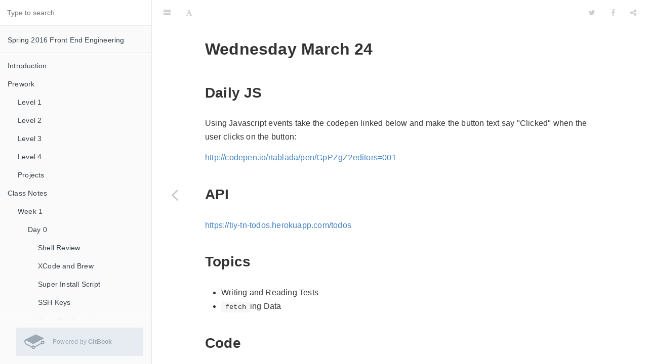

--- FILE ---
content_type: text/html
request_url: https://rtablada.gitbooks.io/spring-2016-fee/content/week-4/day-4/
body_size: 6217
content:
<!DOCTYPE html><html lang="en"><head>
        <title>Day 4 &#xB7; Spring 2016 Front End Engineering</title>
        <meta charset="UTF-8">
        <meta http-equiv="X-UA-Compatible" content="IE=edge">
        <meta content="text/html; charset=utf-8" http-equiv="Content-Type">
        <meta name="description" content>
        <meta name="generator" content="GitBook 3.1.1">
        <meta name="author" content="Ryan Tablada">
        
        
    
    <link rel="stylesheet" href="../../gitbook/style.css">

    
            
                
                <link rel="stylesheet" href="../../gitbook/gitbook-plugin-comment/plugin.css">
                
            
                
                <link rel="stylesheet" href="../../gitbook/gitbook-plugin-highlight/website.css">
                
            
                
                <link rel="stylesheet" href="../../gitbook/gitbook-plugin-search/search.css">
                
            
                
                <link rel="stylesheet" href="../../gitbook/gitbook-plugin-fontsettings/website.css">
                
            
        

    

    
        
    
        
    
        
    
        
    
        
    
        
    

        
    
    
    <meta name="HandheldFriendly" content="true">
    <meta name="viewport" content="width=device-width, initial-scale=1, user-scalable=no">
    <meta name="apple-mobile-web-app-capable" content="yes">
    <meta name="apple-mobile-web-app-status-bar-style" content="black">
    <link rel="apple-touch-icon-precomposed" sizes="152x152" href="../../gitbook/images/apple-touch-icon-precomposed-152.png">
    <link rel="shortcut icon" href="https://gstatic.gitbook.com/images/b1c4c86ca817a71628d2debe73be9a64.ico" type="image/x-icon">

    
    
    <link rel="prev" href="../day-3/">
    

    
<style>
    .book .book-summary .book-search,
    .book .book-summary ul.summary {
        position: relative;
        top: auto;
        left: auto;
        right: auto;
        bottom: auto;
    }
    .book-summary {
        display: -webkit-box;
        display: -moz-box;
        display: -ms-flexbox;
        display: -webkit-flex;
        display: flex;
        flex-direction: column;
        -webkit-box-orient: vertical;
        -webkit-box-direction: normal;
        overflow-y: auto;
    }
    .book-summary > nav {
        flex: 1 1 auto;
        overflow-y: auto;
        overflow-y: overlay;
    }
    .gl-wrapper {
        margin: 0;
        display: block;
        padding: 0;
        position: relative;
        line-height: 15px;
        background: #fafafa;
    }
    .gl-wrapper:before {
        background: -webkit-linear-gradient(to bottom, rgba(250,250,250,0) 0%, #fafafa 100%);
        background: -moz-linear-gradient(to bottom, rgba(250,250,250,0) 0%, #fafafa 100%);
        top: -24px;
        width: 100%;
        height: 24px;
        content: "";
        display: block;
        position: absolute;
        background: linear-gradient(to bottom, rgba(250,250,250,0) 0%, #fafafa 100%);
    }
    .book.color-theme-1 .gl-wrapper {
        background: #121212;
    }
    .book.color-theme-1 .gl-wrapper:before {
        background: -webkit-linear-gradient(to bottom, rgba(18,18,18,0) 0%, #121212 100%);
        background: -moz-linear-gradient(to bottom, rgba(18,18,18,0) 0%, #121212 100%);
        background: linear-gradient(to bottom, rgba(18,18,18,0) 0%, #121212 100%);
    }
    .book.color-theme-2 .gl-wrapper {
        background: #2e3243;
    }
    .book.color-theme-2 .gl-wrapper:before {
        background: -webkit-linear-gradient(to bottom, rgba(46,50,67,0) 0%, #2e3243 100%);
        background: -moz-linear-gradient(to bottom, rgba(46,50,67,0) 0%, #2e3243 100%);
        background: linear-gradient(to bottom, rgba(46,50,67,0) 0%, #2e3243 100%);
    }
    .gl-wrapper .gitbook-link {
        display: -webkit-box;
        display: -moz-box;
        display: -ms-flexbox;
        display: -webkit-flex;
        color: #9DAAB6;
        margin: 16px;
        display: flex;
        padding: 0;
        align-items: center;
        margin-left: 32px;
        padding-top: 8px;
        padding-left: 16px;
        border-radius: 3px;
        padding-right: 16px;
        padding-bottom: 8px;
        text-decoration: none;
        background-color: #E6ECF1;
        -webkit-box-align: center;
    }
    .gl-wrapper .tm-logo {
        margin: 0;
        display: block;
        padding: 0;
        font-size: 40px;
    }
    .gl-wrapper .tm-content {
        flex: 1;
        margin: 0;
        display: block;
        padding: 0;
        padding-left: 16px;
    }
    .gl-wrapper .tm-content .container {
        margin: 0;
        display: block;
        padding: 0;
    }
    .gl-wrapper .tm-content .tm-container .tm-text {
        font-size: 12px;
        font-family: "Roboto", sans-serif;
        font-weight: 400;
        line-height: 1.625;
    }
</style></head>
    <body>
        
<div class="book">
    <div class="book-summary">
        
            
<div id="book-search-input" role="search">
    <input type="text" placeholder="Type to search">
</div>

            
                <nav role="navigation">
                


<ul class="summary">
    
    
    
        
        <li>
            <a href="https://www.gitbook.com/book/rtablada/spring-2016-fee" target="_blank" class="custom-link">Spring 2016 Front End Engineering</a>
        </li>
    
    

    
    <li class="divider"></li>
    

    
        
        
    
        <li class="chapter " data-level="1.1" data-path="../../">
            
                <a href="../../">
            
                    
                    Introduction
            
                </a>
            

            
        </li>
    
        <li class="chapter " data-level="1.2" data-path="../../prework/">
            
                <a href="../../prework/">
            
                    
                    Prework
            
                </a>
            

            
            <ul class="articles">
                
    
        <li class="chapter " data-level="1.2.1" data-path="../../prework/level1.html">
            
                <a href="../../prework/level1.html">
            
                    
                    Level 1
            
                </a>
            

            
        </li>
    
        <li class="chapter " data-level="1.2.2" data-path="../../prework/level2.html">
            
                <a href="../../prework/level2.html">
            
                    
                    Level 2
            
                </a>
            

            
        </li>
    
        <li class="chapter " data-level="1.2.3" data-path="../../prework/level3.html">
            
                <a href="../../prework/level3.html">
            
                    
                    Level 3
            
                </a>
            

            
        </li>
    
        <li class="chapter " data-level="1.2.4" data-path="../../prework/level4.html">
            
                <a href="../../prework/level4.html">
            
                    
                    Level 4
            
                </a>
            

            
        </li>
    
        <li class="chapter " data-level="1.2.5" data-path="../../prework/projects.html">
            
                <a href="../../prework/projects.html">
            
                    
                    Projects
            
                </a>
            

            
        </li>
    

            </ul>
            
        </li>
    
        <li class="chapter " data-level="1.3">
            
                <span>
            
                    
                    Class Notes
            
                </span>
            

            
            <ul class="articles">
                
    
        <li class="chapter " data-level="1.3.1">
            
                <span>
            
                    
                    Week 1
            
                </span>
            

            
            <ul class="articles">
                
    
        <li class="chapter " data-level="1.3.1.1" data-path="../../week-1/day-0/">
            
                <a href="../../week-1/day-0/">
            
                    
                    Day 0
            
                </a>
            

            
            <ul class="articles">
                
    
        <li class="chapter " data-level="1.3.1.1.1" data-path="../../week-1/day-0/shell.html">
            
                <a href="../../week-1/day-0/shell.html">
            
                    
                    Shell Review
            
                </a>
            

            
        </li>
    
        <li class="chapter " data-level="1.3.1.1.2" data-path="../../week-1/day-0/xcode.html">
            
                <a href="../../week-1/day-0/xcode.html">
            
                    
                    XCode and Brew
            
                </a>
            

            
        </li>
    
        <li class="chapter " data-level="1.3.1.1.3" data-path="../../week-1/day-0/super-installer.html">
            
                <a href="../../week-1/day-0/super-installer.html">
            
                    
                    Super Install Script
            
                </a>
            

            
        </li>
    
        <li class="chapter " data-level="1.3.1.1.4" data-path="../../week-1/day-0/ssh.html">
            
                <a href="../../week-1/day-0/ssh.html">
            
                    
                    SSH Keys
            
                </a>
            

            
        </li>
    
        <li class="chapter " data-level="1.3.1.1.5" data-path="../../week-1/day-0/atom.html">
            
                <a href="../../week-1/day-0/atom.html">
            
                    
                    Atom Configuration
            
                </a>
            

            
        </li>
    
        <li class="chapter " data-level="1.3.1.1.6" data-path="../../week-1/day-0/zsh.html">
            
                <a href="../../week-1/day-0/zsh.html">
            
                    
                    Zsh
            
                </a>
            

            
        </li>
    
        <li class="chapter " data-level="1.3.1.1.7" data-path="../../week-1/day-0/other.html">
            
                <a href="../../week-1/day-0/other.html">
            
                    
                    Other
            
                </a>
            

            
        </li>
    

            </ul>
            
        </li>
    
        <li class="chapter " data-level="1.3.1.2" data-path="../../week-1/day-1/">
            
                <a href="../../week-1/day-1/">
            
                    
                    Day 1
            
                </a>
            

            
            <ul class="articles">
                
    
        <li class="chapter " data-level="1.3.1.2.1" data-path="../../week-1/day-1/html.html">
            
                <a href="../../week-1/day-1/html.html">
            
                    
                    HTML Basics
            
                </a>
            

            
        </li>
    
        <li class="chapter " data-level="1.3.1.2.2" data-path="../../week-1/day-1/boilerplate.html">
            
                <a href="../../week-1/day-1/boilerplate.html">
            
                    
                    HTML Boilerplate
            
                </a>
            

            
        </li>
    
        <li class="chapter " data-level="1.3.1.2.3" data-path="../../week-1/day-1/elements.html">
            
                <a href="../../week-1/day-1/elements.html">
            
                    
                    HTML Elements
            
                </a>
            

            
        </li>
    
        <li class="chapter " data-level="1.3.1.2.4" data-path="../../week-1/day-1/selectors.html">
            
                <a href="../../week-1/day-1/selectors.html">
            
                    
                    CSS Selectors
            
                </a>
            

            
        </li>
    
        <li class="chapter " data-level="1.3.1.2.5" data-path="../../week-1/day-1/properties.html">
            
                <a href="../../week-1/day-1/properties.html">
            
                    
                    CSS Properties
            
                </a>
            

            
        </li>
    

            </ul>
            
        </li>
    
        <li class="chapter " data-level="1.3.1.3" data-path="../../week-1/day-2/">
            
                <a href="../../week-1/day-2/">
            
                    
                    Day 2
            
                </a>
            

            
            <ul class="articles">
                
    
        <li class="chapter " data-level="1.3.1.3.1" data-path="../../week-1/day-2/css-waterfall.html">
            
                <a href="../../week-1/day-2/css-waterfall.html">
            
                    
                    CSS Waterfall
            
                </a>
            

            
        </li>
    
        <li class="chapter " data-level="1.3.1.3.2" data-path="../../week-1/day-2/inherit.html">
            
                <a href="../../week-1/day-2/inherit.html">
            
                    
                    CSS inherit
            
                </a>
            

            
        </li>
    
        <li class="chapter " data-level="1.3.1.3.3" data-path="../../week-1/day-2/box-model.html">
            
                <a href="../../week-1/day-2/box-model.html">
            
                    
                    CSS Box Model
            
                </a>
            

            
        </li>
    
        <li class="chapter " data-level="1.3.1.3.4" data-path="../../week-1/day-2/display.html">
            
                <a href="../../week-1/day-2/display.html">
            
                    
                    CSS display
            
                </a>
            

            
        </li>
    
        <li class="chapter " data-level="1.3.1.3.5" data-path="../../week-1/day-2/float.html">
            
                <a href="../../week-1/day-2/float.html">
            
                    
                    CSS float
            
                </a>
            

            
        </li>
    

            </ul>
            
        </li>
    
        <li class="chapter " data-level="1.3.1.4" data-path="../../week-1/day-3/">
            
                <a href="../../week-1/day-3/">
            
                    
                    Day 3
            
                </a>
            

            
            <ul class="articles">
                
    
        <li class="chapter " data-level="1.3.1.4.1" data-path="../../week-1/day-3/backgrounds.html">
            
                <a href="../../week-1/day-3/backgrounds.html">
            
                    
                    CSS background
            
                </a>
            

            
        </li>
    
        <li class="chapter " data-level="1.3.1.4.2" data-path="../../week-1/day-3/pseudo-selectors.html">
            
                <a href="../../week-1/day-3/pseudo-selectors.html">
            
                    
                    CSS Pseudo Selectors
            
                </a>
            

            
        </li>
    
        <li class="chapter " data-level="1.3.1.4.3" data-path="../../week-1/day-3/attr.html">
            
                <a href="../../week-1/day-3/attr.html">
            
                    
                    CSS attr
            
                </a>
            

            
        </li>
    
        <li class="chapter " data-level="1.3.1.4.4" data-path="../../week-1/day-3/position.html">
            
                <a href="../../week-1/day-3/position.html">
            
                    
                    CSS position
            
                </a>
            

            
        </li>
    
        <li class="chapter " data-level="1.3.1.4.5" data-path="../../week-1/day-3/transform.html">
            
                <a href="../../week-1/day-3/transform.html">
            
                    
                    CSS transform
            
                </a>
            

            
        </li>
    

            </ul>
            
        </li>
    
        <li class="chapter " data-level="1.3.1.5" data-path="../../week-1/day-4/">
            
                <a href="../../week-1/day-4/">
            
                    
                    Day 4
            
                </a>
            

            
            <ul class="articles">
                
    
        <li class="chapter " data-level="1.3.1.5.1" data-path="../../week-1/day-4/layout-planning.html">
            
                <a href="../../week-1/day-4/layout-planning.html">
            
                    
                    Layout Planning
            
                </a>
            

            
        </li>
    
        <li class="chapter " data-level="1.3.1.5.2" data-path="../../week-1/day-4/layout-tricks.html">
            
                <a href="../../week-1/day-4/layout-tricks.html">
            
                    
                    Layout Tricks
            
                </a>
            

            
        </li>
    
        <li class="chapter " data-level="1.3.1.5.3" data-path="../../week-1/day-4/flex-box.html">
            
                <a href="../../week-1/day-4/flex-box.html">
            
                    
                    Flexbox
            
                </a>
            

            
        </li>
    
        <li class="chapter " data-level="1.3.1.5.4" data-path="../../week-1/day-4/media-queries.html">
            
                <a href="../../week-1/day-4/media-queries.html">
            
                    
                    Media Queries
            
                </a>
            

            
        </li>
    

            </ul>
            
        </li>
    

            </ul>
            
        </li>
    
        <li class="chapter " data-level="1.3.2">
            
                <span>
            
                    
                    Week 2
            
                </span>
            

            
            <ul class="articles">
                
    
        <li class="chapter " data-level="1.3.2.1" data-path="../../week-2/day-1/">
            
                <a href="../../week-2/day-1/">
            
                    
                    Day 1
            
                </a>
            

            
            <ul class="articles">
                
    
        <li class="chapter " data-level="1.3.2.1.1" data-path="../../week-2/day-1/organizing.html">
            
                <a href="../../week-2/day-1/organizing.html">
            
                    
                    Organizing
            
                </a>
            

            
        </li>
    

            </ul>
            
        </li>
    
        <li class="chapter " data-level="1.3.2.2" data-path="../../week-2/day-2/">
            
                <a href="../../week-2/day-2/">
            
                    
                    Day 2
            
                </a>
            

            
        </li>
    
        <li class="chapter " data-level="1.3.2.3" data-path="../../week-2/day-3/">
            
                <a href="../../week-2/day-3/">
            
                    
                    Day 3
            
                </a>
            

            
            <ul class="articles">
                
    
        <li class="chapter " data-level="1.3.2.3.1" data-path="../../week-2/day-3/bem.html">
            
                <a href="../../week-2/day-3/bem.html">
            
                    
                    Organizing
            
                </a>
            

            
        </li>
    

            </ul>
            
        </li>
    
        <li class="chapter " data-level="1.3.2.4" data-path="../../week-2/day-4/">
            
                <a href="../../week-2/day-4/">
            
                    
                    Day 4
            
                </a>
            

            
        </li>
    

            </ul>
            
        </li>
    
        <li class="chapter " data-level="1.3.3">
            
                <span>
            
                    
                    Week 3
            
                </span>
            

            
            <ul class="articles">
                
    
        <li class="chapter " data-level="1.3.3.1" data-path="../../week-3/day-1/">
            
                <a href="../../week-3/day-1/">
            
                    
                    Day 1
            
                </a>
            

            
            <ul class="articles">
                
    
        <li class="chapter " data-level="1.3.3.1.1" data-path="../../week-3/day-1/node.html">
            
                <a href="../../week-3/day-1/node.html">
            
                    
                    Node
            
                </a>
            

            
        </li>
    

            </ul>
            
        </li>
    
        <li class="chapter " data-level="1.3.3.2" data-path="../../week-3/day-2/">
            
                <a href="../../week-3/day-2/">
            
                    
                    Day 2
            
                </a>
            

            
            <ul class="articles">
                
    
        <li class="chapter " data-level="1.3.3.2.1" data-path="../../week-3/day-1/scope.md">
            
                <span>
            
                    
                    JS Scope
            
                
            

            
        </span></li>
    
        <li class="chapter " data-level="1.3.3.2.2" data-path="../../week-3/day-1/hoisting.md">
            
                <span>
            
                    
                    JS Hoisting
            
                
            

            
        </span></li>
    

            </ul>
            
        </li>
    
        <li class="chapter " data-level="1.3.3.3" data-path="../../week-3/day-3/">
            
                <a href="../../week-3/day-3/">
            
                    
                    Day 3
            
                </a>
            

            
            <ul class="articles">
                
    
        <li class="chapter " data-level="1.3.3.3.1" data-path="../../week-3/day-3/query-selector.html">
            
                <a href="../../week-3/day-3/query-selector.html">
            
                    
                    Challenges
            
                </a>
            

            
        </li>
    
        <li class="chapter " data-level="1.3.3.3.2" data-path="../../week-3/day-3/js-elements.html">
            
                <a href="../../week-3/day-3/js-elements.html">
            
                    
                    JS Elements
            
                </a>
            

            
        </li>
    

            </ul>
            
        </li>
    
        <li class="chapter " data-level="1.3.3.4" data-path="../../week-3/day-4/">
            
                <a href="../../week-3/day-4/">
            
                    
                    Day 4
            
                </a>
            

            
        </li>
    
        <li class="chapter " data-level="1.3.3.5" data-path="../../week-3/day-4/eventlistener.html">
            
                <a href="../../week-3/day-4/eventlistener.html">
            
                    
                    Event Listeners
            
                </a>
            

            
        </li>
    

            </ul>
            
        </li>
    
        <li class="chapter " data-level="1.3.4">
            
                <span>
            
                    
                    Week 4
            
                </span>
            

            
            <ul class="articles">
                
    
        <li class="chapter " data-level="1.3.4.1" data-path="../day-1/">
            
                <a href="../day-1/">
            
                    
                    Day 1
            
                </a>
            

            
        </li>
    
        <li class="chapter " data-level="1.3.4.2" data-path="../day-2/">
            
                <a href="../day-2/">
            
                    
                    Day 2
            
                </a>
            

            
        </li>
    
        <li class="chapter " data-level="1.3.4.3" data-path="../day-3/">
            
                <a href="../day-3/">
            
                    
                    Day 3
            
                </a>
            

            
        </li>
    
        <li class="chapter active" data-level="1.3.4.4" data-path="./">
            
                <a href="./">
            
                    
                    Day 4
            
                </a>
            

            
        </li>
    

            </ul>
            
        </li>
    
        <li class="chapter " data-level="1.3.5">
            
                <span>
            
                    
                    Week 5
            
                </span>
            

            
            <ul class="articles">
                
    
        <li class="chapter " data-level="1.3.5.1" data-path="../../week-5/day-1/">
            
                <a href="../../week-5/day-1/">
            
                    
                    Day 1
            
                </a>
            

            
            <ul class="articles">
                
    
        <li class="chapter " data-level="1.3.5.1.1" data-path="../../week-5/day-1/fetch.html">
            
                <a href="../../week-5/day-1/fetch.html">
            
                    
                    Fetch
            
                </a>
            

            
        </li>
    

            </ul>
            
        </li>
    
        <li class="chapter " data-level="1.3.5.2" data-path="../../week-5/views/">
            
                <a href="../../week-5/views/">
            
                    
                    Views
            
                </a>
            

            
            <ul class="articles">
                
    
        <li class="chapter " data-level="1.3.5.2.1" data-path="../../week-5/views/detail.html">
            
                <a href="../../week-5/views/detail.html">
            
                    
                    Detail Views
            
                </a>
            

            
        </li>
    
        <li class="chapter " data-level="1.3.5.2.2" data-path="../../week-5/views/list.html">
            
                <a href="../../week-5/views/list.html">
            
                    
                    List Views
            
                </a>
            

            
        </li>
    
        <li class="chapter " data-level="1.3.5.2.3" data-path="../../week-5/views/app-delete.html">
            
                <a href="../../week-5/views/app-delete.html">
            
                    
                    App View - Delete
            
                </a>
            

            
        </li>
    
        <li class="chapter " data-level="1.3.5.2.4" data-path="../../week-5/views/app-add-item.html">
            
                <a href="../../week-5/views/app-add-item.html">
            
                    
                    App View - Add
            
                </a>
            

            
        </li>
    

            </ul>
            
        </li>
    

            </ul>
            
        </li>
    
        <li class="chapter " data-level="1.3.6">
            
                <span>
            
                    
                    Week 6
            
                </span>
            

            
            <ul class="articles">
                
    
        <li class="chapter " data-level="1.3.6.1" data-path="../../week-6/day-1/">
            
                <a href="../../week-6/day-1/">
            
                    
                    Day 1
            
                </a>
            

            
        </li>
    
        <li class="chapter " data-level="1.3.6.2" data-path="../../week-6/day-2/">
            
                <a href="../../week-6/day-2/">
            
                    
                    Day 2
            
                </a>
            

            
        </li>
    
        <li class="chapter " data-level="1.3.6.3" data-path="../../week-6/day-3/">
            
                <a href="../../week-6/day-3/">
            
                    
                    Day 3
            
                </a>
            

            
        </li>
    
        <li class="chapter " data-level="1.3.6.4" data-path="../../week-6/day-4/">
            
                <a href="../../week-6/day-4/">
            
                    
                    Day 4
            
                </a>
            

            
        </li>
    

            </ul>
            
        </li>
    
        <li class="chapter " data-level="1.3.7">
            
                <span>
            
                    
                    Week 7
            
                </span>
            

            
            <ul class="articles">
                
    
        <li class="chapter " data-level="1.3.7.1" data-path="../../week-7/day-1/">
            
                <a href="../../week-7/day-1/">
            
                    
                    Day 1
            
                </a>
            

            
        </li>
    
        <li class="chapter " data-level="1.3.7.2" data-path="../../week-7/day-2/">
            
                <a href="../../week-7/day-2/">
            
                    
                    Day 2
            
                </a>
            

            
        </li>
    
        <li class="chapter " data-level="1.3.7.3" data-path="../../week-7/day-3/">
            
                <a href="../../week-7/day-3/">
            
                    
                    Day 3
            
                </a>
            

            
        </li>
    
        <li class="chapter " data-level="1.3.7.4" data-path="../../week-7/day-4/">
            
                <a href="../../week-7/day-4/">
            
                    
                    Day 4
            
                </a>
            

            
        </li>
    

            </ul>
            
        </li>
    
        <li class="chapter " data-level="1.3.8">
            
                <span>
            
                    
                    Week 8
            
                </span>
            

            
            <ul class="articles">
                
    
        <li class="chapter " data-level="1.3.8.1" data-path="../../week-8/day-1/">
            
                <a href="../../week-8/day-1/">
            
                    
                    Day 1
            
                </a>
            

            
        </li>
    
        <li class="chapter " data-level="1.3.8.2" data-path="../../week-8/day-2/">
            
                <a href="../../week-8/day-2/">
            
                    
                    Day 2
            
                </a>
            

            
        </li>
    
        <li class="chapter " data-level="1.3.8.3" data-path="../../week-8/day-3/">
            
                <a href="../../week-8/day-3/">
            
                    
                    Day 3
            
                </a>
            

            
        </li>
    
        <li class="chapter " data-level="1.3.8.4" data-path="../../week-8/day-4/">
            
                <a href="../../week-8/day-4/">
            
                    
                    Day 4
            
                </a>
            

            
        </li>
    
        <li class="chapter " data-level="1.3.8.5" data-path="../../week-8/chatty.html">
            
                <a href="../../week-8/chatty.html">
            
                    
                    Chatty
            
                </a>
            

            
        </li>
    

            </ul>
            
        </li>
    
        <li class="chapter " data-level="1.3.9">
            
                <span>
            
                    
                    Week 9
            
                </span>
            

            
            <ul class="articles">
                
    
        <li class="chapter " data-level="1.3.9.1" data-path="../../week-9/day-1/">
            
                <a href="../../week-9/day-1/">
            
                    
                    Day 1
            
                </a>
            

            
        </li>
    
        <li class="chapter " data-level="1.3.9.2" data-path="../../week-9/day-2/">
            
                <a href="../../week-9/day-2/">
            
                    
                    Day 2
            
                </a>
            

            
        </li>
    
        <li class="chapter " data-level="1.3.9.3" data-path="../../week-9/day-3/">
            
                <a href="../../week-9/day-3/">
            
                    
                    Day 3
            
                </a>
            

            
        </li>
    

            </ul>
            
        </li>
    
        <li class="chapter " data-level="1.3.10">
            
                <span>
            
                    
                    Week 10
            
                </span>
            

            
            <ul class="articles">
                
    
        <li class="chapter " data-level="1.3.10.1" data-path="../../week-10/day-1.html">
            
                <a href="../../week-10/day-1.html">
            
                    
                    Day 1
            
                </a>
            

            
        </li>
    

            </ul>
            
        </li>
    

            </ul>
            
        </li>
    
        <li class="chapter " data-level="1.4">
            
                <span>
            
                    
                    Resources
            
                </span>
            

            
            <ul class="articles">
                
    
        <li class="chapter " data-level="1.4.1">
            
                <span>
            
                    
                    Ember
            
                </span>
            

            
            <ul class="articles">
                
    
        <li class="chapter " data-level="1.4.1.1" data-path="../../resources/ember/links.html">
            
                <a href="../../resources/ember/links.html">
            
                    
                    External Links
            
                </a>
            

            
        </li>
    
        <li class="chapter " data-level="1.4.1.2" data-path="../../resources/ember/structure.html">
            
                <a href="../../resources/ember/structure.html">
            
                    
                    Structure
            
                </a>
            

            
        </li>
    

            </ul>
            
        </li>
    
        <li class="chapter " data-level="1.4.2" data-path="../../resources/loopback.html">
            
                <a href="../../resources/loopback.html">
            
                    
                    Loopback
            
                </a>
            

            
        </li>
    
        <li class="chapter " data-level="1.4.3">
            
                <span>
            
                    
                    Javascript
            
                </span>
            

            
            <ul class="articles">
                
    
        <li class="chapter " data-level="1.4.3.1" data-path="../../resources/javascript/cheatsheet.html">
            
                <a href="../../resources/javascript/cheatsheet.html">
            
                    
                    Javascript Cheatsheet
            
                </a>
            

            
        </li>
    
        <li class="chapter " data-level="1.4.3.2" data-path="../../resources/javascript/http.html">
            
                <a href="../../resources/javascript/http.html">
            
                    
                    HTTP &amp; REST
            
                </a>
            

            
        </li>
    
        <li class="chapter " data-level="1.4.3.3" data-path="../../resources/javascript/vocab.html">
            
                <a href="../../resources/javascript/vocab.html">
            
                    
                    JS Vocab
            
                </a>
            

            
        </li>
    

            </ul>
            
        </li>
    
        <li class="chapter " data-level="1.4.4">
            
                <span>
            
                    
                    General
            
                </span>
            

            
            <ul class="articles">
                
    
        <li class="chapter " data-level="1.4.4.1" data-path="../../resources/shell.html">
            
                <a href="../../resources/shell.html">
            
                    
                    Shell Prompt
            
                </a>
            

            
        </li>
    
        <li class="chapter " data-level="1.4.4.2" data-path="../../resources/playlists.html">
            
                <a href="../../resources/playlists.html">
            
                    
                    Playlists
            
                </a>
            

            
        </li>
    
        <li class="chapter " data-level="1.4.4.3" data-path="../../resources/keyboard-shortcuts.html">
            
                <a href="../../resources/keyboard-shortcuts.html">
            
                    
                    Keyboard Shortcuts
            
                </a>
            

            
        </li>
    

            </ul>
            
        </li>
    
        <li class="chapter " data-level="1.4.5" data-path="../../resources/homework-process.html">
            
                <a href="../../resources/homework-process.html">
            
                    
                    Homework Checklist
            
                </a>
            

            
        </li>
    

            </ul>
            
        </li>
    

    

    <li class="divider"></li>

    
</ul>


                </nav>
            
        
    
<div class="gl-wrapper">
    <a class="gitbook-link" href="https://www.gitbook.com?utm_source=public_site_legacy&amp;utm_medium=referral&amp;utm_campaign=trademark&amp;utm_term=rtablada&amp;utm_content=powered_by" target="blank">
        <div class="tm-logo">
            <svg preserveAspectRatio="xMidYMid meet" height="1em" width="1em" fill="currentColor" viewBox="0 0 1067 769" xmlns="http://www.w3.org/2000/svg" stroke="none" class="icon-7f6730be--text-3f89f380"><g><path d="M480.026 640.677c17.205 0 31.2 13.997 31.2 31.194s-13.995 31.193-31.2 31.193c-17.197 0-31.193-13.996-31.193-31.193 0-17.197 13.996-31.194 31.193-31.194m489.93-193.226c-17.203 0-31.2-13.998-31.2-31.195 0-17.204 13.997-31.2 31.2-31.2 17.198 0 31.194 13.996 31.194 31.2 0 17.197-13.996 31.195-31.193 31.195m0-127.804c-53.269 0-96.609 43.34-96.609 96.609 0 10.373 1.723 20.702 5.123 30.741L559.328 616.879c-18.132-26.128-47.521-41.617-79.302-41.617-36.821 0-70.391 21.065-86.63 54.003L106.68 478.109c-30.288-15.927-52.965-65.817-50.56-111.223 1.248-23.687 9.438-42.071 21.897-49.17 7.916-4.493 17.436-4.099 27.526 1.188l1.916 1.01c75.96 40.022 324.6 170.981 335.063 175.844 16.157 7.47 25.14 10.5 52.659-2.547l513.958-267.3c7.53-2.844 16.315-10.062 16.315-21.023 0-15.205-15.72-21.199-15.765-21.199-29.218-14.018-74.163-35.054-117.987-55.57C798.033 84.26 691.861 34.547 645.23 10.132c-40.253-21.072-72.655-3.311-78.432.282l-11.227 5.555C345.727 119.743 64.898 258.826 48.911 268.553 20.278 285.973 2.547 320.679.252 363.768c-3.586 68.304 31.261 139.506 81.069 165.634l303.172 156.354c6.83 47.306 47.55 82.725 95.532 82.725 52.78 0 95.808-42.546 96.603-95.14L910.541 492.38c16.93 13.233 37.92 20.486 59.416 20.486 53.268 0 96.61-43.341 96.61-96.61s-43.342-96.61-96.61-96.61" fill-rule="evenodd"/></g></svg>
        </div>
        <div class="tm-content">
            <div class="tm-container">
                <span class="tm-text">
                    Powered by <b>GitBook</b>
                </span>
            </div>
        </div>
    </a>
</div></div>

    <div class="book-body">
        
            <div class="body-inner">
                
                    

<div class="book-header" role="navigation">
    

    <!-- Title -->
    <h1>
        <i class="fa fa-circle-o-notch fa-spin"></i>
        <a href="../..">Day 4</a>
    </h1>
</div>




                    <div class="page-wrapper" tabindex="-1" role="main">
                        <div class="page-inner">
                            
<div id="book-search-results">
    <div class="search-noresults">
    
                                <section class="normal markdown-section">
                                
                                <h1 id="wednesday-march-24">Wednesday March 24</h1>
<h2 id="daily-js">Daily JS</h2>
<p>Using Javascript events take the codepen linked below and make the button text say &quot;Clicked&quot;
when the user clicks on the button:</p>
<p><a href="http://codepen.io/rtablada/pen/GpPZgZ?editors=001" target="_blank">http://codepen.io/rtablada/pen/GpPZgZ?editors=001</a></p>
<h2 id="api">API</h2>
<p><a href="https://tiy-tn-todos.herokuapp.com/todos" target="_blank">https://tiy-tn-todos.herokuapp.com/todos</a></p>
<h2 id="topics">Topics</h2>
<ul>
<li>Writing and Reading Tests</li>
<li><code>fetch</code>ing Data</li>
</ul>
<h2 id="code">Code</h2>
<p><a href="https://github.com/TIY-TN-FEE-2016-spring/lesson-04-03" target="_blank">https://github.com/TIY-TN-FEE-2016-spring/lesson-04-03</a></p>
<h2 id="homework">Homework</h2>

                                
                                </section>
                            
    </div>
    <div class="search-results">
        <div class="has-results">
            
            <h1 class="search-results-title"><span class="search-results-count"></span> results matching &quot;<span class="search-query"></span>&quot;</h1>
            <ul class="search-results-list"></ul>
            
        </div>
        <div class="no-results">
            
            <h1 class="search-results-title">No results matching &quot;<span class="search-query"></span>&quot;</h1>
            
        </div>
    </div>
</div>

                        </div>
                    </div>
                
            </div>

            
                
                <a href="../day-3/" class="navigation navigation-prev navigation-unique" aria-label="Previous page: Day 3">
                    <i class="fa fa-angle-left"></i>
                </a>
                
                
            
        
    </div>

    <script>
        var gitbook = gitbook || [];
        gitbook.push(function() {
            gitbook.page.hasChanged({"page":{"title":"Day 4","level":"1.3.4.4","depth":3,"next":{"title":"Week 5","level":"1.3.5","depth":2,"ref":"","articles":[{"title":"Day 1","level":"1.3.5.1","depth":3,"path":"week-5/day-1/index.md","ref":"week-5/day-1/index.md","articles":[{"title":"Fetch","level":"1.3.5.1.1","depth":4,"path":"week-5/day-1/fetch.md","ref":"week-5/day-1/fetch.md","articles":[]}]},{"title":"Views","level":"1.3.5.2","depth":3,"path":"week-5/views/index.md","ref":"week-5/views/index.md","articles":[{"title":"Detail Views","level":"1.3.5.2.1","depth":4,"path":"week-5/views/detail.md","ref":"week-5/views/detail.md","articles":[]},{"title":"List Views","level":"1.3.5.2.2","depth":4,"path":"week-5/views/list.md","ref":"week-5/views/list.md","articles":[]},{"title":"App View - Delete","level":"1.3.5.2.3","depth":4,"path":"week-5/views/app-delete.md","ref":"week-5/views/app-delete.md","articles":[]},{"title":"App View - Add","level":"1.3.5.2.4","depth":4,"path":"week-5/views/app-add-item.md","ref":"week-5/views/app-add-item.md","articles":[]}]}]},"previous":{"title":"Day 3","level":"1.3.4.3","depth":3,"path":"week-4/day-3/index.md","ref":"week-4/day-3/index.md","articles":[]},"dir":"ltr"},"config":{"plugins":["comment"],"styles":{"website":"styles/website.css","pdf":"styles/pdf.css","epub":"styles/epub.css","mobi":"styles/mobi.css","ebook":"styles/ebook.css","print":"styles/print.css"},"pluginsConfig":{"comment":{"highlightCommented":true},"highlight":{},"search":{},"lunr":{"maxIndexSize":1000000},"sharing":{"facebook":true,"twitter":true,"google":false,"weibo":false,"instapaper":false,"vk":false,"all":["facebook","google","twitter","weibo","instapaper"]},"fontsettings":{"theme":"white","family":"sans","size":2},"theme-default":{"styles":{"website":"styles/website.css","pdf":"styles/pdf.css","epub":"styles/epub.css","mobi":"styles/mobi.css","ebook":"styles/ebook.css","print":"styles/print.css"},"showLevel":false}},"github":"TIY-TN-FEE-2016-spring/gitbook","theme":"default","author":"Ryan Tablada","pdf":{"pageNumbers":true,"fontSize":16,"fontFamily":"Arial","paperSize":"a4","chapterMark":"pagebreak","pageBreaksBefore":"/","margin":{"right":62,"left":62,"top":56,"bottom":56}},"structure":{"langs":"LANGS.md","readme":"README.md","glossary":"GLOSSARY.md","summary":"SUMMARY.md"},"variables":{},"title":"Spring 2016 Front End Engineering","language":"en","links":{"sidebar":{"Spring 2016 Front End Engineering":"https://www.gitbook.com/book/rtablada/spring-2016-fee"},"gitbook":true},"gitbook":"*","description":""},"file":{"path":"week-4/day-4/index.md","mtime":"2016-07-18T22:27:48.000Z","type":"markdown"},"gitbook":{"version":"3.1.1","time":"2016-07-18T22:27:19.793Z"},"basePath":"../..","book":{"language":""}});
        });
    </script>
</div>

        
    <script src="../../gitbook/gitbook.js"></script>
    <script src="../../gitbook/theme.js"></script>
    
        
        <script src="../../gitbook/gitbook-plugin-comment/plugin.js"></script>
        
    
        
        <script src="../../gitbook/gitbook-plugin-search/search-engine.js"></script>
        
    
        
        <script src="../../gitbook/gitbook-plugin-search/search.js"></script>
        
    
        
        <script src="../../gitbook/gitbook-plugin-lunr/lunr.min.js"></script>
        
    
        
        <script src="../../gitbook/gitbook-plugin-lunr/search-lunr.js"></script>
        
    
        
        <script src="../../gitbook/gitbook-plugin-sharing/buttons.js"></script>
        
    
        
        <script src="../../gitbook/gitbook-plugin-fontsettings/fontsettings.js"></script>
        
    

    


</body></html>

--- FILE ---
content_type: application/javascript
request_url: https://rtablada.gitbooks.io/spring-2016-fee/content/gitbook/gitbook-plugin-lunr/search-lunr.js
body_size: 327
content:
require([
    'gitbook',
    'jquery'
], function(gitbook, $) {
    // Define global search engine
    function LunrSearchEngine() {
        this.index = null;
        this.store = {};
        this.name = 'LunrSearchEngine';
    }

    // Initialize lunr by fetching the search index
    LunrSearchEngine.prototype.init = function() {
        var that = this;
        var d = $.Deferred();

        $.getJSON(gitbook.state.basePath+'/search_index.json')
        .then(function(data) {
            // eslint-disable-next-line no-undef
            that.index = lunr.Index.load(data.index);
            that.store = data.store;
            d.resolve();
        });

        return d.promise();
    };

    // Search for a term and return results
    LunrSearchEngine.prototype.search = function(q, offset, length) {
        var that = this;
        var results = [];

        if (this.index) {
            results = $.map(this.index.search(q), function(result) {
                var doc = that.store[result.ref];

                return {
                    title: doc.title,
                    url: doc.url,
                    body: doc.summary || doc.body
                };
            });
        }

        return $.Deferred().resolve({
            query: q,
            results: results.slice(0, length),
            count: results.length
        }).promise();
    };

    // Set gitbook research
    gitbook.events.bind('start', function(e, config) {
        var engine = gitbook.search.getEngine();
        if (!engine) {
            gitbook.search.setEngine(LunrSearchEngine, config);
        }
    });
});